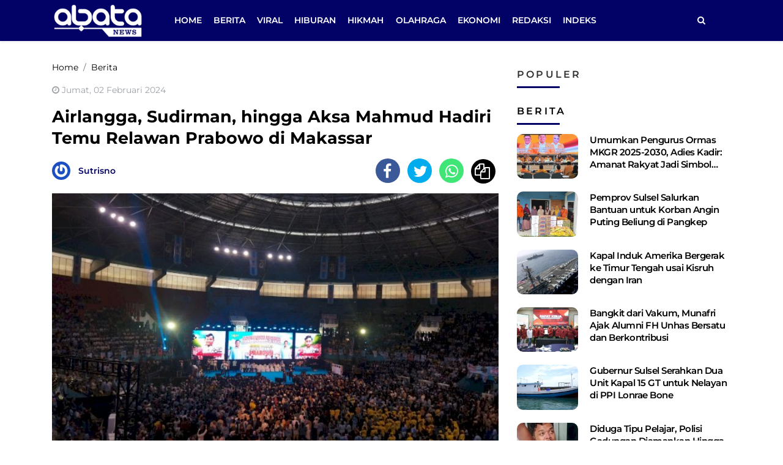

--- FILE ---
content_type: text/html; charset=UTF-8
request_url: https://abatanews.com/airlangga-sudirman-hingga-aksa-mahmud-hadiri-temu-relawan-prabowo-di-makassar/
body_size: 11911
content:
<!DOCTYPE html> 
<html lang="id-ID"> 
<head>
<meta charset="utf-8">
<link rel="preload" href="https://cdn.abatanews.com/assets/desktop/css/styles.css?v=1.0.1" as="style" onload="this.rel='stylesheet'"> 
<link rel="preload" href="https://cdn.abatanews.com/assets/bootstrap/css/bootstrap.min.css" as="style" onload="this.rel='stylesheet'"> 
<link rel="preload" href="https://abatanews.com/assets/fonts/font-awesome.min.css" as="style" onload="this.rel='stylesheet'"> 
<link rel="preload" href="https://abatanews.com/assets/fonts/fontawesome-webfont.woff2?v=4.7.0" as="font" type="font/woff2" crossorigin> 
<link rel="preload" href="https://abatanews.com/media/cache/fvm/min/1746186360-csscb6da1b6bb6b79f9d375e1e811cc0c2573b53a62e3524fa31022e7c472e3b.css" as="style" media="all" /> 
<link rel="preload" href="https://abatanews.com/media/cache/fvm/min/1746186360-css5423288ff6c371a17ac68e5beb1e988051358bc50711646418a24f2e4264b.css" as="style" media="all" /> 
<link rel="preload" href="https://abatanews.com/media/cache/fvm/min/1746186360-css4c503860b6eab6eae82a3c816dbe044acd5540cd381360f5e37bcd4ed25e3.css" as="style" media="all" />
<script data-cfasync="false">if(navigator.userAgent.match(/MSIE|Internet Explorer/i)||navigator.userAgent.match(/Trident\/7\..*?rv:11/i)){var href=document.location.href;if(!href.match(/[?&]iebrowser/)){if(href.indexOf("?")==-1){if(href.indexOf("#")==-1){document.location.href=href+"?iebrowser=1"}else{document.location.href=href.replace("#","?iebrowser=1#")}}else{if(href.indexOf("#")==-1){document.location.href=href+"&iebrowser=1"}else{document.location.href=href.replace("#","&iebrowser=1#")}}}}</script>
<script data-cfasync="false">class FVMLoader{constructor(e){this.triggerEvents=e,this.eventOptions={passive:!0},this.userEventListener=this.triggerListener.bind(this),this.delayedScripts={normal:[],async:[],defer:[]},this.allJQueries=[]}_addUserInteractionListener(e){this.triggerEvents.forEach(t=>window.addEventListener(t,e.userEventListener,e.eventOptions))}_removeUserInteractionListener(e){this.triggerEvents.forEach(t=>window.removeEventListener(t,e.userEventListener,e.eventOptions))}triggerListener(){this._removeUserInteractionListener(this),"loading"===document.readyState?document.addEventListener("DOMContentLoaded",this._loadEverythingNow.bind(this)):this._loadEverythingNow()}async _loadEverythingNow(){this._runAllDelayedCSS(),this._delayEventListeners(),this._delayJQueryReady(this),this._handleDocumentWrite(),this._registerAllDelayedScripts(),await this._loadScriptsFromList(this.delayedScripts.normal),await this._loadScriptsFromList(this.delayedScripts.defer),await this._loadScriptsFromList(this.delayedScripts.async),await this._triggerDOMContentLoaded(),await this._triggerWindowLoad(),window.dispatchEvent(new Event("wpr-allScriptsLoaded"))}_registerAllDelayedScripts(){document.querySelectorAll("script[type=fvmdelay]").forEach(e=>{e.hasAttribute("src")?e.hasAttribute("async")&&!1!==e.async?this.delayedScripts.async.push(e):e.hasAttribute("defer")&&!1!==e.defer||"module"===e.getAttribute("data-type")?this.delayedScripts.defer.push(e):this.delayedScripts.normal.push(e):this.delayedScripts.normal.push(e)})}_runAllDelayedCSS(){document.querySelectorAll("link[rel=fvmdelay]").forEach(e=>{e.setAttribute("rel","stylesheet")})}async _transformScript(e){return await this._requestAnimFrame(),new Promise(t=>{const n=document.createElement("script");let r;[...e.attributes].forEach(e=>{let t=e.nodeName;"type"!==t&&("data-type"===t&&(t="type",r=e.nodeValue),n.setAttribute(t,e.nodeValue))}),e.hasAttribute("src")?(n.addEventListener("load",t),n.addEventListener("error",t)):(n.text=e.text,t()),e.parentNode.replaceChild(n,e)})}async _loadScriptsFromList(e){const t=e.shift();return t?(await this._transformScript(t),this._loadScriptsFromList(e)):Promise.resolve()}_delayEventListeners(){let e={};function t(t,n){!function(t){function n(n){return e[t].eventsToRewrite.indexOf(n)>=0?"wpr-"+n:n}e[t]||(e[t]={originalFunctions:{add:t.addEventListener,remove:t.removeEventListener},eventsToRewrite:[]},t.addEventListener=function(){arguments[0]=n(arguments[0]),e[t].originalFunctions.add.apply(t,arguments)},t.removeEventListener=function(){arguments[0]=n(arguments[0]),e[t].originalFunctions.remove.apply(t,arguments)})}(t),e[t].eventsToRewrite.push(n)}function n(e,t){let n=e[t];Object.defineProperty(e,t,{get:()=>n||function(){},set(r){e["wpr"+t]=n=r}})}t(document,"DOMContentLoaded"),t(window,"DOMContentLoaded"),t(window,"load"),t(window,"pageshow"),t(document,"readystatechange"),n(document,"onreadystatechange"),n(window,"onload"),n(window,"onpageshow")}_delayJQueryReady(e){let t=window.jQuery;Object.defineProperty(window,"jQuery",{get:()=>t,set(n){if(n&&n.fn&&!e.allJQueries.includes(n)){n.fn.ready=n.fn.init.prototype.ready=function(t){e.domReadyFired?t.bind(document)(n):document.addEventListener("DOMContentLoaded2",()=>t.bind(document)(n))};const t=n.fn.on;n.fn.on=n.fn.init.prototype.on=function(){if(this[0]===window){function e(e){return e.split(" ").map(e=>"load"===e||0===e.indexOf("load.")?"wpr-jquery-load":e).join(" ")}"string"==typeof arguments[0]||arguments[0]instanceof String?arguments[0]=e(arguments[0]):"object"==typeof arguments[0]&&Object.keys(arguments[0]).forEach(t=>{delete Object.assign(arguments[0],{[e(t)]:arguments[0][t]})[t]})}return t.apply(this,arguments),this},e.allJQueries.push(n)}t=n}})}async _triggerDOMContentLoaded(){this.domReadyFired=!0,await this._requestAnimFrame(),document.dispatchEvent(new Event("DOMContentLoaded2")),await this._requestAnimFrame(),window.dispatchEvent(new Event("DOMContentLoaded2")),await this._requestAnimFrame(),document.dispatchEvent(new Event("wpr-readystatechange")),await this._requestAnimFrame(),document.wpronreadystatechange&&document.wpronreadystatechange()}async _triggerWindowLoad(){await this._requestAnimFrame(),window.dispatchEvent(new Event("wpr-load")),await this._requestAnimFrame(),window.wpronload&&window.wpronload(),await this._requestAnimFrame(),this.allJQueries.forEach(e=>e(window).trigger("wpr-jquery-load")),window.dispatchEvent(new Event("wpr-pageshow")),await this._requestAnimFrame(),window.wpronpageshow&&window.wpronpageshow()}_handleDocumentWrite(){const e=new Map;document.write=document.writeln=function(t){const n=document.currentScript,r=document.createRange(),i=n.parentElement;let a=e.get(n);void 0===a&&(a=n.nextSibling,e.set(n,a));const s=document.createDocumentFragment();r.setStart(s,0),s.appendChild(r.createContextualFragment(t)),i.insertBefore(s,a)}}async _requestAnimFrame(){return new Promise(e=>requestAnimationFrame(e))}static run(){const e=new FVMLoader(["keydown","mousemove","touchmove","touchstart","touchend","wheel"]);e._addUserInteractionListener(e)}}FVMLoader.run();</script>
<meta name="viewport" content="width=device-width, initial-scale=1.0, shrink-to-fit=no"><title>Airlangga, Sudirman, hingga Aksa Mahmud Hadiri Temu Relawan Prabowo di Makassar</title>
<meta http-equiv="X-UA-Compatible" content="IE=edge">
<meta name="robots" content="index, follow" />
<meta name="googlebot-news" content="index,follow" />
<meta name="googlebot" content="index,follow" />
<meta name="yahoobot" content="index,follow" />
<meta name="title" content="Airlangga, Sudirman, hingga Aksa Mahmud Hadiri Temu Relawan Prabowo di Makassar" />
<meta name="author" content="Abatanews.com" lang="id">
<meta name="pubdate" content="2024-02-02T10:03:50+08:00" itemprop="datePublished" />
<meta content="2024-02-02T10:03:50+08:00" itemprop="dateCreated" />
<meta name='robots' content='index, follow, max-image-preview:large' />
<meta name="description" content="Ribuan orang memadati GOR Sudiang, Makassar, pada Jumat (2/2/2024) pagi." />
<link rel="canonical" href="https://abatanews.com/airlangga-sudirman-hingga-aksa-mahmud-hadiri-temu-relawan-prabowo-di-makassar/" />
<meta property="og:locale" content="id_ID" />
<meta property="og:type" content="article" />
<meta property="og:title" content="Airlangga, Sudirman, hingga Aksa Mahmud Hadiri Temu Relawan Prabowo di Makassar" />
<meta property="og:description" content="Ribuan orang memadati GOR Sudiang, Makassar, pada Jumat (2/2/2024) pagi." />
<meta property="og:url" content="https://abatanews.com/airlangga-sudirman-hingga-aksa-mahmud-hadiri-temu-relawan-prabowo-di-makassar/" />
<meta property="og:site_name" content="Abatanews.com" />
<meta property="article:publisher" content="https://www.facebook.com/abatanewsdotcom" />
<meta property="article:published_time" content="2024-02-02T02:03:50+00:00" />
<meta property="article:modified_time" content="2024-02-02T04:53:24+00:00" />
<meta property="og:image" content="https://cdn.abatanews.com/imageresize/assets/media/upload/2024/02/IMG_20240202_093035-scaled.jpg_facebook_true" />
<meta property="og:image:width" content="2560" />
<meta property="og:image:height" content="1440" />
<meta property="og:image:type" content="image/jpeg" />
<meta name="author" content="Sutrisno" />
<meta name="twitter:card" content="summary_large_image" />
<meta name="twitter:creator" content="@abatanews" />
<meta name="twitter:site" content="@abatanews" />
<meta name="twitter:label1" content="Ditulis oleh" />
<meta name="twitter:data1" content="Sutrisno" />
<meta name="twitter:label2" content="Estimasi waktu membaca" />
<meta name="twitter:data2" content="1 menit" />
<script type="application/ld+json" class="yoast-schema-graph">{"@context":"https://schema.org","@graph":[{"@type":"Article","@id":"https://abatanews.com/airlangga-sudirman-hingga-aksa-mahmud-hadiri-temu-relawan-prabowo-di-makassar/#article","isPartOf":{"@id":"https://abatanews.com/airlangga-sudirman-hingga-aksa-mahmud-hadiri-temu-relawan-prabowo-di-makassar/"},"author":{"name":"Sutrisno","@id":"https://abatanews.com/#/schema/person/75b10a8c45c633b8a23bc886f09b3dc8"},"headline":"Airlangga, Sudirman, hingga Aksa Mahmud Hadiri Temu Relawan Prabowo di Makassar","datePublished":"2024-02-02T02:03:50+00:00","dateModified":"2024-02-02T04:53:24+00:00","mainEntityOfPage":{"@id":"https://abatanews.com/airlangga-sudirman-hingga-aksa-mahmud-hadiri-temu-relawan-prabowo-di-makassar/"},"wordCount":136,"publisher":{"@id":"https://abatanews.com/#organization"},"image":{"@id":"https://abatanews.com/airlangga-sudirman-hingga-aksa-mahmud-hadiri-temu-relawan-prabowo-di-makassar/#primaryimage"},"thumbnailUrl":"https://abatanews.com/assets/media/upload/2024/02/IMG_20240202_093035-scaled.jpg","articleSection":["Berita"],"inLanguage":"id"},{"@type":"WebPage","@id":"https://abatanews.com/airlangga-sudirman-hingga-aksa-mahmud-hadiri-temu-relawan-prabowo-di-makassar/","url":"https://abatanews.com/airlangga-sudirman-hingga-aksa-mahmud-hadiri-temu-relawan-prabowo-di-makassar/","name":"Airlangga, Sudirman, hingga Aksa Mahmud Hadiri Temu Relawan Prabowo di Makassar","isPartOf":{"@id":"https://abatanews.com/#website"},"primaryImageOfPage":{"@id":"https://abatanews.com/airlangga-sudirman-hingga-aksa-mahmud-hadiri-temu-relawan-prabowo-di-makassar/#primaryimage"},"image":{"@id":"https://abatanews.com/airlangga-sudirman-hingga-aksa-mahmud-hadiri-temu-relawan-prabowo-di-makassar/#primaryimage"},"thumbnailUrl":"https://abatanews.com/assets/media/upload/2024/02/IMG_20240202_093035-scaled.jpg","datePublished":"2024-02-02T02:03:50+00:00","dateModified":"2024-02-02T04:53:24+00:00","description":"Ribuan orang memadati GOR Sudiang, Makassar, pada Jumat (2/2/2024) pagi.","breadcrumb":{"@id":"https://abatanews.com/airlangga-sudirman-hingga-aksa-mahmud-hadiri-temu-relawan-prabowo-di-makassar/#breadcrumb"},"inLanguage":"id","potentialAction":[{"@type":"ReadAction","target":["https://abatanews.com/airlangga-sudirman-hingga-aksa-mahmud-hadiri-temu-relawan-prabowo-di-makassar/"]}]},{"@type":"ImageObject","inLanguage":"id","@id":"https://abatanews.com/airlangga-sudirman-hingga-aksa-mahmud-hadiri-temu-relawan-prabowo-di-makassar/#primaryimage","url":"https://abatanews.com/assets/media/upload/2024/02/IMG_20240202_093035-scaled.jpg","contentUrl":"https://abatanews.com/assets/media/upload/2024/02/IMG_20240202_093035-scaled.jpg","width":2560,"height":1440,"caption":"Suasana di dalam GOR Sudiang dalam agenda temu relawan bersama Prabowo Subianto, pada Jumat (2/2/2024)."},{"@type":"BreadcrumbList","@id":"https://abatanews.com/airlangga-sudirman-hingga-aksa-mahmud-hadiri-temu-relawan-prabowo-di-makassar/#breadcrumb","itemListElement":[{"@type":"ListItem","position":1,"name":"Home","item":"https://abatanews.com/"},{"@type":"ListItem","position":2,"name":"Airlangga, Sudirman, hingga Aksa Mahmud Hadiri Temu Relawan Prabowo di Makassar"}]},{"@type":"WebSite","@id":"https://abatanews.com/#website","url":"https://abatanews.com/","name":"Abatanews.com","description":"Membaca Peradaban","publisher":{"@id":"https://abatanews.com/#organization"},"potentialAction":[{"@type":"SearchAction","target":{"@type":"EntryPoint","urlTemplate":"https://abatanews.com/?s={search_term_string}"},"query-input":{"@type":"PropertyValueSpecification","valueRequired":true,"valueName":"search_term_string"}}],"inLanguage":"id"},{"@type":"Organization","@id":"https://abatanews.com/#organization","name":"Abatanews.com","url":"https://abatanews.com/","logo":{"@type":"ImageObject","inLanguage":"id","@id":"https://abatanews.com/#/schema/logo/image/","url":"https://abatanews.com/assets/media/upload/2021/04/logo_schema_v2.png","contentUrl":"https://abatanews.com/assets/media/upload/2021/04/logo_schema_v2.png","width":160,"height":41,"caption":"Abatanews.com"},"image":{"@id":"https://abatanews.com/#/schema/logo/image/"},"sameAs":["https://www.facebook.com/abatanewsdotcom","https://x.com/abatanews","https://instagram.com/abatanews","https://www.youtube.com/channel/UCMYq1BgVCftp4KAc3ki26xw"]},{"@type":"Person","@id":"https://abatanews.com/#/schema/person/75b10a8c45c633b8a23bc886f09b3dc8","name":"Sutrisno","image":{"@type":"ImageObject","inLanguage":"id","@id":"https://abatanews.com/#/schema/person/image/","url":"https://secure.gravatar.com/avatar/0f3cfed1154992c3754e86d615f3b50887c5de34f14c0a3ca392e1e5f773fb83?s=96&r=g","contentUrl":"https://secure.gravatar.com/avatar/0f3cfed1154992c3754e86d615f3b50887c5de34f14c0a3ca392e1e5f773fb83?s=96&r=g","caption":"Sutrisno"},"url":"https://abatanews.com/author/cinno/"}]}</script>
<script type="application/ld+json">
{"@context":"https:\/\/schema.org","@type":"NewsArticle","headline":"Airlangga, Sudirman, hingga Aksa Mahmud Hadiri Temu Relawan Prabowo di Makassar","datePublished":"2024-02-02T10:03:50+08:00","dateModified":"2024-02-02T12:53:24+08:00","mainEntityOfPage":{"@type":"WebPage","@id":"https:\/\/abatanews.com\/airlangga-sudirman-hingga-aksa-mahmud-hadiri-temu-relawan-prabowo-di-makassar\/"},"description":"","image":{"@type":"ImageObject","url":"https:\/\/cdn.abatanews.com\/imageresize\/assets\/media\/upload\/2024\/02\/IMG_20240202_093035-scaled.jpg&width=640&height=360","width":640,"height":360},"author":{"@type":"Person","name":"Sutrisno"},"publisher":{"@type":"Organization","name":"Abatanews.com","logo":{"@type":"ImageObject","url":"https:\/\/cdn.abatanews.com\/images\/default.jpg","width":800,"height":600}}}
</script>
<meta property="fb:app_id" content="473809563968201" />
<meta property="fb:admins" content="100033379248235" />
<meta property="fb:pages" content="107866544738359" />
<link rel="alternate" type="application/rss+xml" title="Abatanews.com" href="https://abatanews.com/feed" hreflang="id-id" />
<meta name="geo.placename" content="Indonesia">
<meta name="geo.region" content="ID-SN">
<meta name="geo.country" content="id">
<meta name="language" content="id">
<meta name="apple-mobile-web-app-capable" content="yes">
<meta name="theme-color" content="#21409a"> 
<style id='wp-img-auto-sizes-contain-inline-css' type='text/css' media="all">img:is([sizes=auto i],[sizes^="auto," i]){contain-intrinsic-size:3000px 1500px}</style> 
<style id='classic-theme-styles-inline-css' type='text/css' media="all">/*! This file is auto-generated */ .wp-block-button__link{color:#fff;background-color:#32373c;border-radius:9999px;box-shadow:none;text-decoration:none;padding:calc(.667em + 2px) calc(1.333em + 2px);font-size:1.125em}.wp-block-file__button{background:#32373c;color:#fff;text-decoration:none}</style> 
<script type="text/javascript" src="https://www.googletagmanager.com/gtag/js?id=GT-M3S2FJD" id="google_gtagjs-js" async></script>
<script type="text/javascript" id="google_gtagjs-js-after">
/* <![CDATA[ */
window.dataLayer = window.dataLayer || [];function gtag(){dataLayer.push(arguments);}
gtag("set","linker",{"domains":["abatanews.com"]});
gtag("js", new Date());
gtag("set", "developer_id.dZTNiMT", true);
gtag("config", "GT-M3S2FJD");
window._googlesitekit = window._googlesitekit || {}; window._googlesitekit.throttledEvents = []; window._googlesitekit.gtagEvent = (name, data) => { var key = JSON.stringify( { name, data } ); if ( !! window._googlesitekit.throttledEvents[ key ] ) { return; } window._googlesitekit.throttledEvents[ key ] = true; setTimeout( () => { delete window._googlesitekit.throttledEvents[ key ]; }, 5 ); gtag( "event", name, { ...data, event_source: "site-kit" } ); } 
//# sourceURL=google_gtagjs-js-after
/* ]]> */
</script>
<link rel="amphtml" href="https://abatanews.com/airlangga-sudirman-hingga-aksa-mahmud-hadiri-temu-relawan-prabowo-di-makassar/amp/"> 
<link rel="android-touch-icon" href="https://cdn.abatanews.com/images/logo__bm.png?v=1.0.0" /> 
<link rel="shortcut icon" href="https://cdn.abatanews.com/images/logo__bm.png?v=1.0.0"> 
<link rel="shortcut icon" href="https://cdn.abatanews.com/images/ico/favicon.ico" type="image/x-icon" /> 
<link rel="manifest" href="/manifest.json"> 
<link rel="mask-icon" href="/safari-pinned-tab.svg" color="#21409a"> 
<link rel="manifest" href="https://abatanews.com/manifest.json" /> 
<script>
var adsurl = "https://ads.abatanews.com/";
</script>
<script src="https://cdn.abatanews.com/assets/desktop/js/jquery.min.js"></script>
<script src="https://ads.abatanews.com/assets/ads_client.js"></script>
<link rel="stylesheet" href="https://abatanews.com/media/cache/fvm/min/1746186360-csscb6da1b6bb6b79f9d375e1e811cc0c2573b53a62e3524fa31022e7c472e3b.css" media="all"> 
<link rel="stylesheet" href="https://abatanews.com/media/cache/fvm/min/1746186360-css5423288ff6c371a17ac68e5beb1e988051358bc50711646418a24f2e4264b.css" media="all"> 
<link rel="stylesheet" href="https://abatanews.com/media/cache/fvm/min/1746186360-css4c503860b6eab6eae82a3c816dbe044acd5540cd381360f5e37bcd4ed25e3.css" media="all"> 
<link rel="stylesheet" href="https://cdn.abatanews.com/assets/desktop/css/styles.css?v=1.0.1" media="all"> 
<script async src="https://pagead2.googlesyndication.com/pagead/js/adsbygoogle.js?client=ca-pub-2777846086642416" crossorigin="anonymous"></script>
</head>
<body> <header class="shadow-sm"> <div class="container"> <div class="row align-items-center"> <div class="col-2"> <a href="https://abatanews.com/" title="Home Abatanews.com"> <img class="img-header" src="https://cdn.abatanews.com/assets/desktop/img/logo-footer.png" alt="Logo Footer"> </a> </div> <div class="col-9"> <form class="form-search" action="https://abatanews.com/"> <i class="fa fa-search"></i> <input class="form-control text-search" type="text" placeholder="Berita yang ingin kamu cari ?" name="s" value=""> <button class="btn btn-danger btn-sm" type="submit">Cari</button> </form> <ul class="nav navmenu"> <li class="nav-item"><a class="nav-link" href="https://abatanews.com/" title="Home">Home</a></li> <li class="nav-item"><a title="Berita" class="nav-link" href="https://abatanews.com/category/berita/">Berita</a></li><li class="nav-item"><a title="Viral" class="nav-link" href="https://abatanews.com/category/viral/">Viral</a></li><li class="nav-item"><a title="Hiburan" class="nav-link" href="https://abatanews.com/category/hiburan/">Hiburan</a></li><li class="nav-item"><a title="Hikmah" class="nav-link" href="https://abatanews.com/category/hikmah/">Hikmah</a></li><li class="nav-item"><a title="Olahraga" class="nav-link" href="https://abatanews.com/category/olahraga/">Olahraga</a></li><li class="nav-item"><a title="Ekonomi" class="nav-link" href="https://abatanews.com/category/ekonomi/">Ekonomi</a></li> <li class="nav-item"><a class="nav-link" href="https://abatanews.com/redaksi" title="Redaksi Abatanews.com">Redaksi</a></li> <li class="nav-item"><a class="nav-link" href="https://abatanews.com/indeks" title="Indeks Berita">Indeks</a></li> </ul> </div> <div class="col-1"> <ul class="nav"> <li class="nav-item"> <a class="nav-link search-action" href="javascript:void(0)" title="Home"><i class="fa fa-search"></i></a> </li> </ul> </div> </div> </div> </header>
<meta property="fb:app_id" content="473809563968201" /> 
<meta content="100033379248235" property="fb:admins" /> <div id="main"> <div id="topbillboard-article-desktop"></div> 
<script>AdsNaum("topbillboard-article-desktop")</script>
<input type="hidden" id="link-url" value="https://abatanews.com/airlangga-sudirman-hingga-aksa-mahmud-hadiri-temu-relawan-prabowo-di-makassar/" /> <input type="hidden" id="link-title" value="Airlangga, Sudirman, hingga Aksa Mahmud Hadiri Temu Relawan Prabowo di Makassar" /> <div class="container mt-2"> <div class="row"> <div class="col-8 content-post"> <div class="hentry"> <ol class="breadcrumb" itemscope itemtype="http://schema.org/BreadcrumbList"> <li class="breadcrumb-item" itemprop="itemListElement" itemscope itemtype="http://schema.org/ListItem"> <a itemtype="http://schema.org/Thing" itemprop="item" title="Home" href="https://abatanews.com/"> <span itemprop="name">Home</span> </a> 
<meta itemprop="position" content="1" /> </li> <li class="breadcrumb-item" itemprop="itemListElement" itemscope itemtype="http://schema.org/ListItem"> <a itemtype="http://schema.org/Thing" itemprop="item" href="https://abatanews.com/category/berita/" title="Berita"> <span itemprop="name">Berita</span> </a> 
<meta itemprop="position" content="2" /> </li> </ol> <span class="date-post"><i class="fa fa-clock-o"></i> Jumat, 02 Februari 2024</span> <h1 class="entry-title">Airlangga, Sudirman, hingga Aksa Mahmud Hadiri Temu Relawan Prabowo di Makassar</h1> <div class="author"> <a href="https://abatanews.com/author/cinno/" title="Sutrisno"><img class="avatar-image" src="https://secure.gravatar.com/avatar/0f3cfed1154992c3754e86d615f3b50887c5de34f14c0a3ca392e1e5f773fb83?s=96&r=g" alt="Sutrisno"></a> <a class="author-name" href="https://abatanews.com/author/cinno/" title="Sutrisno">Sutrisno</a> </div> <div class="share-content"> <ul class="list-inline"> <li class="list-inline-item share share-facebook" data-url="https://abatanews.com/airlangga-sudirman-hingga-aksa-mahmud-hadiri-temu-relawan-prabowo-di-makassar/" data-title="Airlangga, Sudirman, hingga Aksa Mahmud Hadiri Temu Relawan Prabowo di Makassar"><i class="fa fa-facebook"></i></li> <li class="list-inline-item share share-twitter" data-url="https://abatanews.com/airlangga-sudirman-hingga-aksa-mahmud-hadiri-temu-relawan-prabowo-di-makassar/" data-title="Airlangga, Sudirman, hingga Aksa Mahmud Hadiri Temu Relawan Prabowo di Makassar"><i class="fa fa-twitter"></i></li> <li class="list-inline-item share share-whatsapp" data-url="https://abatanews.com/airlangga-sudirman-hingga-aksa-mahmud-hadiri-temu-relawan-prabowo-di-makassar/" data-title="Airlangga, Sudirman, hingga Aksa Mahmud Hadiri Temu Relawan Prabowo di Makassar"><i class="fa fa-whatsapp"></i></li> <li class="list-inline-item share share-copy" data-url="https://abatanews.com/airlangga-sudirman-hingga-aksa-mahmud-hadiri-temu-relawan-prabowo-di-makassar/" data-title="Airlangga, Sudirman, hingga Aksa Mahmud Hadiri Temu Relawan Prabowo di Makassar"><i class="fa fa-copy"></i></li> </ul> </div> <figure class="figure"> <img class="img-fluid figure-img" src="https://cdn.abatanews.com/imageresize/assets/media/upload/2024/02/IMG_20240202_093035-scaled.jpg&width=640&height=360" alt="Suasana di dalam GOR Sudiang dalam agenda temu relawan bersama Prabowo Subianto, pada Jumat (2/2/2024). "> <figcaption class="figure-caption">Suasana di dalam GOR Sudiang dalam agenda temu relawan bersama Prabowo Subianto, pada Jumat (2/2/2024). </figcaption> </figure> <div id="article-bottom-image-desktop"></div> 
<script>AdsNaum("article-bottom-image-desktop")</script>
<div class="article entry-content"> <div id="article-desktop-paragraph-0"></div>
<script>AdsNaum("article-desktop-paragraph-0")</script>
<p><strong>ABATANEWS, MAKASSAR</strong> — Ribuan orang memadati GOR Sudiang, Makassar, pada Jumat (2/2/2024) pagi.</p> <div id="article-desktop-paragraph-1"></div>
<script>AdsNaum("article-desktop-paragraph-1")</script>
<p>Mereka yang tergabung dari berbagai kelompok relawan dan tim itu ingin bertemu dengan calon presiden nomor urut 2, Prabowo Subianto.</p> <div id="article-desktop-paragraph-2"></div>
<script>AdsNaum("article-desktop-paragraph-2")</script>
<p>Dalam pertemuan yang sempat diiringi gerimis itu, sejumlah elite-elite politik tampak hadir.</p> <div id="article-desktop-paragraph-3"></div>
<script>AdsNaum("article-desktop-paragraph-3")</script>
<p>Seperti Ketua Umum Partai Golkar, Airlangga Hartarto yang ditemani sejumlah pentolan partainya, antara lain Ahmad Doli Kurnia, Erwin Aksa, dan Maman Abdurrahman.</p> <div id="article-desktop-paragraph-4"></div>
<script>AdsNaum("article-desktop-paragraph-4")</script>
<p>Turut hadir pula mantan Gubernur Sulsel, Andi Sudirman Sulaiman. Ia didampingi Ketua TPD Prabowo-Gibran Sulsel, Andi Damisnur.</p> <div id="article-desktop-paragraph-5"></div>
<script>AdsNaum("article-desktop-paragraph-5")</script>
<p>Hadir juga salah satu tokoh politik senior, yakni Aksa Mahmud.</p> <div id="article-desktop-paragraph-6"></div>
<script>AdsNaum("article-desktop-paragraph-6")</script>
<p>Mereka lebih dulu tiba di GOR ketimbang Prabowo. Mereka juga tampak menyapa para relawan yang berada dalam gedung.</p> <div id="article-desktop-paragraph-7"></div>
<script>AdsNaum("article-desktop-paragraph-7")</script>
<p>Dalam pertemuan ini juga, para relawan dan tim dihibur oleh penampilan Marion Jola dan Wali Band.</p> <div class="author_text"> <i class="fa fa-pencil-square-o"></i> Penulis : <span><b>Azwar</b></span> </div> </div> <div></div> </div> <div class="author"> <a href="https://abatanews.com/author/cinno/" title="Sutrisno"><img class="avatar-image" src="https://secure.gravatar.com/avatar/0f3cfed1154992c3754e86d615f3b50887c5de34f14c0a3ca392e1e5f773fb83?s=96&r=g" alt="Sutrisno"></a> <a class="author-name" href="https://abatanews.com/author/cinno/" title="Sutrisno">Sutrisno</a> </div> <div class="share-content"> <ul class="list-inline"> <li class="list-inline-item share share-facebook" data-url="https://abatanews.com/airlangga-sudirman-hingga-aksa-mahmud-hadiri-temu-relawan-prabowo-di-makassar/" data-title="Airlangga, Sudirman, hingga Aksa Mahmud Hadiri Temu Relawan Prabowo di Makassar"><i class="fa fa-facebook"></i></li> <li class="list-inline-item share share-twitter" data-url="https://abatanews.com/airlangga-sudirman-hingga-aksa-mahmud-hadiri-temu-relawan-prabowo-di-makassar/" data-title="Airlangga, Sudirman, hingga Aksa Mahmud Hadiri Temu Relawan Prabowo di Makassar"><i class="fa fa-twitter"></i></li> <li class="list-inline-item share share-whatsapp" data-url="https://abatanews.com/airlangga-sudirman-hingga-aksa-mahmud-hadiri-temu-relawan-prabowo-di-makassar/" data-title="Airlangga, Sudirman, hingga Aksa Mahmud Hadiri Temu Relawan Prabowo di Makassar"><i class="fa fa-whatsapp"></i></li> <li class="list-inline-item share share-copy" data-url="https://abatanews.com/airlangga-sudirman-hingga-aksa-mahmud-hadiri-temu-relawan-prabowo-di-makassar/" data-title="Airlangga, Sudirman, hingga Aksa Mahmud Hadiri Temu Relawan Prabowo di Makassar"><i class="fa fa-copy"></i></li> </ul> </div> <div id="article-desktop-end-paragraph-1"></div> 
<script>AdsNaum("article-desktop-end-paragraph-1")</script>
<div class="clearfix"></div> <div class="box-feed mt-3"> <div class="title-box"><span>Komentar</span></div> <div class="w-100 mb-2"> <div id="fb-root"></div> 
<script async defer crossorigin="anonymous" src="https://connect.facebook.net/id_ID/sdk.js#xfbml=1&version=v10.0&appId=473809563968201&autoLogAppEvents=1" nonce="349jIz9V"></script>
<div class="fb-comments" data-width="100%" data-href="https://abatanews.com/airlangga-sudirman-hingga-aksa-mahmud-hadiri-temu-relawan-prabowo-di-makassar/" data-numposts="7" style="margin-top:15px;"></div> 
<style media="all">.fb_iframe_widget_fluid_desktop iframe{width:100%!important}</style> </div> </div> <div class="box-feed"> <div class="title-box"><span>Berita Terbaru</span></div> <div class="list-article"> <article class="post"> <figure class="figure post-image"> <a href="https://abatanews.com/umumkan-pengurus-ormas-mkgr-2025-2030-adies-kadir-amanat-rakyat-jadi-simbol-karya-mkgr/" title="Umumkan Pengurus Ormas MKGR 2025-2030, Adies Kadir: Amanat Rakyat Jadi Simbol Karya MKGR"> <div class="overflow-hidden br-10"> <img alt="Umumkan Pengurus Ormas MKGR 2025-2030, Adies Kadir: Amanat Rakyat Jadi Simbol Karya MKGR" class="img-fluid lazyload" src="https://cdn.abatanews.com/images/default/150_110.jpg" data-src="https://cdn.abatanews.com/imageresize/assets/media/upload/2026/01/IMG-20260116-WA0009-scaled.jpg&width=150&height=110"> </div> </a> </figure> <div class="post-content"> <h2 class="post-title"> <a href="https://abatanews.com/umumkan-pengurus-ormas-mkgr-2025-2030-adies-kadir-amanat-rakyat-jadi-simbol-karya-mkgr/" title="Umumkan Pengurus Ormas MKGR 2025-2030, Adies Kadir: Amanat Rakyat Jadi Simbol Karya MKGR">Umumkan Pengurus Ormas MKGR 2025-2030, Adies Kadir: Amanat Rakyat Jadi Simbol Karya MKGR</a> </h2> <div class="category-date"> <span class="category"> <a href="https://abatanews.com/category/berita/" title="Berita">Berita</a> </span> <span class="date">16 Januari 2026</span> </div> </div> </article> <div id="article-desktop-end-paragraph-2"></div>
<script>AdsNaum("article-desktop-end-paragraph-2")</script>
<article class="post"> <figure class="figure post-image"> <a href="https://abatanews.com/pemprov-sulsel-salurkan-bantuan-untuk-korban-angin-puting-beliung-di-pangkep/" title="Pemprov Sulsel Salurkan Bantuan untuk Korban Angin Puting Beliung di Pangkep"> <div class="overflow-hidden br-10"> <img alt="Pemprov Sulsel Salurkan Bantuan untuk Korban Angin Puting Beliung di Pangkep" class="img-fluid lazyload" src="https://cdn.abatanews.com/images/default/150_110.jpg" data-src="https://cdn.abatanews.com/imageresize/assets/media/upload/2026/01/IMG-20260116-WA0007.jpg&width=150&height=110"> </div> </a> </figure> <div class="post-content"> <h2 class="post-title"> <a href="https://abatanews.com/pemprov-sulsel-salurkan-bantuan-untuk-korban-angin-puting-beliung-di-pangkep/" title="Pemprov Sulsel Salurkan Bantuan untuk Korban Angin Puting Beliung di Pangkep">Pemprov Sulsel Salurkan Bantuan untuk Korban Angin Puting Beliung di Pangkep</a> </h2> <div class="category-date"> <span class="category"> <a href="https://abatanews.com/category/berita/" title="Berita">Berita</a> </span> <span class="date">16 Januari 2026</span> </div> </div> </article> <article class="post"> <figure class="figure post-image"> <a href="https://abatanews.com/kapal-induk-amerika-bergerak-ke-timur-tengah-usai-kisruh-dengan-iran/" title="Kapal Induk Amerika Bergerak ke Timur Tengah usai Kisruh dengan Iran"> <div class="overflow-hidden br-10"> <img alt="Kapal Induk Amerika Bergerak ke Timur Tengah usai Kisruh dengan Iran" class="img-fluid lazyload" src="https://cdn.abatanews.com/images/default/150_110.jpg" data-src="https://cdn.abatanews.com/imageresize/assets/media/upload/2026/01/uss-Abraham-lincoln.jpeg&width=150&height=110"> </div> </a> </figure> <div class="post-content"> <h2 class="post-title"> <a href="https://abatanews.com/kapal-induk-amerika-bergerak-ke-timur-tengah-usai-kisruh-dengan-iran/" title="Kapal Induk Amerika Bergerak ke Timur Tengah usai Kisruh dengan Iran">Kapal Induk Amerika Bergerak ke Timur Tengah usai Kisruh dengan Iran</a> </h2> <div class="category-date"> <span class="category"> <a href="https://abatanews.com/category/berita/" title="Berita">Berita</a> </span> <span class="date">16 Januari 2026</span> </div> </div> </article> <div id="article-desktop-end-paragraph-3"></div>
<script>AdsNaum("article-desktop-end-paragraph-3")</script>
<article class="post"> <figure class="figure post-image"> <a href="https://abatanews.com/bangkit-dari-vakum-munafri-ajak-alumni-fh-unhas-bersatu-dan-berkontribusi/" title="Bangkit dari Vakum, Munafri Ajak Alumni FH Unhas Bersatu dan Berkontribusi"> <div class="overflow-hidden br-10"> <img alt="Bangkit dari Vakum, Munafri Ajak Alumni FH Unhas Bersatu dan Berkontribusi" class="img-fluid lazyload" src="https://cdn.abatanews.com/images/default/150_110.jpg" data-src="https://cdn.abatanews.com/imageresize/assets/media/upload/2026/01/IMG-20260116-WA0006-1.jpg&width=150&height=110"> </div> </a> </figure> <div class="post-content"> <h2 class="post-title"> <a href="https://abatanews.com/bangkit-dari-vakum-munafri-ajak-alumni-fh-unhas-bersatu-dan-berkontribusi/" title="Bangkit dari Vakum, Munafri Ajak Alumni FH Unhas Bersatu dan Berkontribusi">Bangkit dari Vakum, Munafri Ajak Alumni FH Unhas Bersatu dan Berkontribusi</a> </h2> <div class="category-date"> <span class="category"> <a href="https://abatanews.com/category/berita/" title="Berita">Berita</a> </span> <span class="date">16 Januari 2026</span> </div> </div> </article> </div> </div> </div> <div class="col-4"> <div id="right-1-article-desktop"></div> 
<script>AdsNaum("right-1-article-desktop")</script>
<div class="box-feed"> <div class="title-box"><span>Populer</span></div> <div class="list-article"> </div> </div> <div id="right-2-article-desktop"></div> 
<script>AdsNaum("right-2-article-desktop")</script>
<div class="box-feed mt-3"> <div class="title-box"><span><a href="https://abatanews.com/category/berita/" title="Berita">Berita</a></span></div> <div class="list-article"> <article class="post post-small"> <figure class="figure post-image"> <a href="https://abatanews.com/umumkan-pengurus-ormas-mkgr-2025-2030-adies-kadir-amanat-rakyat-jadi-simbol-karya-mkgr/" title="Umumkan Pengurus Ormas MKGR 2025-2030, Adies Kadir: Amanat Rakyat Jadi Simbol Karya MKGR"> <div class="overflow-hidden br-10"> <img alt="Umumkan Pengurus Ormas MKGR 2025-2030, Adies Kadir: Amanat Rakyat Jadi Simbol Karya MKGR" class="img-fluid lazyload" src="https://cdn.abatanews.com/images/default/150_110.jpg" data-src="https://cdn.abatanews.com/imageresize/assets/media/upload/2026/01/IMG-20260116-WA0009-scaled.jpg&width=150&height=110"> </div> </a> </figure> <div class="post-content"> <h2 class="post-title"> <a href="https://abatanews.com/umumkan-pengurus-ormas-mkgr-2025-2030-adies-kadir-amanat-rakyat-jadi-simbol-karya-mkgr/" title="Umumkan Pengurus Ormas MKGR 2025-2030, Adies Kadir: Amanat Rakyat Jadi Simbol Karya MKGR">Umumkan Pengurus Ormas MKGR 2025-2030, Adies Kadir: Amanat Rakyat Jadi Simbol Karya MKGR</a> </h2> </div> </article> <article class="post post-small"> <figure class="figure post-image"> <a href="https://abatanews.com/pemprov-sulsel-salurkan-bantuan-untuk-korban-angin-puting-beliung-di-pangkep/" title="Pemprov Sulsel Salurkan Bantuan untuk Korban Angin Puting Beliung di Pangkep"> <div class="overflow-hidden br-10"> <img alt="Pemprov Sulsel Salurkan Bantuan untuk Korban Angin Puting Beliung di Pangkep" class="img-fluid lazyload" src="https://cdn.abatanews.com/images/default/150_110.jpg" data-src="https://cdn.abatanews.com/imageresize/assets/media/upload/2026/01/IMG-20260116-WA0007.jpg&width=150&height=110"> </div> </a> </figure> <div class="post-content"> <h2 class="post-title"> <a href="https://abatanews.com/pemprov-sulsel-salurkan-bantuan-untuk-korban-angin-puting-beliung-di-pangkep/" title="Pemprov Sulsel Salurkan Bantuan untuk Korban Angin Puting Beliung di Pangkep">Pemprov Sulsel Salurkan Bantuan untuk Korban Angin Puting Beliung di Pangkep</a> </h2> </div> </article> <article class="post post-small"> <figure class="figure post-image"> <a href="https://abatanews.com/kapal-induk-amerika-bergerak-ke-timur-tengah-usai-kisruh-dengan-iran/" title="Kapal Induk Amerika Bergerak ke Timur Tengah usai Kisruh dengan Iran"> <div class="overflow-hidden br-10"> <img alt="Kapal Induk Amerika Bergerak ke Timur Tengah usai Kisruh dengan Iran" class="img-fluid lazyload" src="https://cdn.abatanews.com/images/default/150_110.jpg" data-src="https://cdn.abatanews.com/imageresize/assets/media/upload/2026/01/uss-Abraham-lincoln.jpeg&width=150&height=110"> </div> </a> </figure> <div class="post-content"> <h2 class="post-title"> <a href="https://abatanews.com/kapal-induk-amerika-bergerak-ke-timur-tengah-usai-kisruh-dengan-iran/" title="Kapal Induk Amerika Bergerak ke Timur Tengah usai Kisruh dengan Iran">Kapal Induk Amerika Bergerak ke Timur Tengah usai Kisruh dengan Iran</a> </h2> </div> </article> <article class="post post-small"> <figure class="figure post-image"> <a href="https://abatanews.com/bangkit-dari-vakum-munafri-ajak-alumni-fh-unhas-bersatu-dan-berkontribusi/" title="Bangkit dari Vakum, Munafri Ajak Alumni FH Unhas Bersatu dan Berkontribusi"> <div class="overflow-hidden br-10"> <img alt="Bangkit dari Vakum, Munafri Ajak Alumni FH Unhas Bersatu dan Berkontribusi" class="img-fluid lazyload" src="https://cdn.abatanews.com/images/default/150_110.jpg" data-src="https://cdn.abatanews.com/imageresize/assets/media/upload/2026/01/IMG-20260116-WA0006-1.jpg&width=150&height=110"> </div> </a> </figure> <div class="post-content"> <h2 class="post-title"> <a href="https://abatanews.com/bangkit-dari-vakum-munafri-ajak-alumni-fh-unhas-bersatu-dan-berkontribusi/" title="Bangkit dari Vakum, Munafri Ajak Alumni FH Unhas Bersatu dan Berkontribusi">Bangkit dari Vakum, Munafri Ajak Alumni FH Unhas Bersatu dan Berkontribusi</a> </h2> </div> </article> <article class="post post-small"> <figure class="figure post-image"> <a href="https://abatanews.com/gubernur-sulsel-serahkan-dua-unit-kapal-15-gt-untuk-nelayan-di-ppi-lonrae-bone/" title="Gubernur Sulsel Serahkan Dua Unit Kapal 15 GT untuk Nelayan di PPI Lonrae Bone"> <div class="overflow-hidden br-10"> <img alt="Gubernur Sulsel Serahkan Dua Unit Kapal 15 GT untuk Nelayan di PPI Lonrae Bone" class="img-fluid lazyload" src="https://cdn.abatanews.com/images/default/150_110.jpg" data-src="https://cdn.abatanews.com/imageresize/assets/media/upload/2026/01/Screenshot_2026-01-16-18-53-24-37_7352322957d4404136654ef4adb64504.jpg&width=150&height=110"> </div> </a> </figure> <div class="post-content"> <h2 class="post-title"> <a href="https://abatanews.com/gubernur-sulsel-serahkan-dua-unit-kapal-15-gt-untuk-nelayan-di-ppi-lonrae-bone/" title="Gubernur Sulsel Serahkan Dua Unit Kapal 15 GT untuk Nelayan di PPI Lonrae Bone">Gubernur Sulsel Serahkan Dua Unit Kapal 15 GT untuk Nelayan di PPI Lonrae Bone</a> </h2> </div> </article> <article class="post post-small"> <figure class="figure post-image"> <a href="https://abatanews.com/diduga-tipu-pelajar-polisi-gadungan-diamankan-hingga-nyaris-diamuk-massa/" title="Diduga Tipu Pelajar, Polisi Gadungan Diamankan Hingga Nyaris Diamuk Massa&nbsp;"> <div class="overflow-hidden br-10"> <img alt="Diduga Tipu Pelajar, Polisi Gadungan Diamankan Hingga Nyaris Diamuk Massa&nbsp;" class="img-fluid lazyload" src="https://cdn.abatanews.com/images/default/150_110.jpg" data-src="https://cdn.abatanews.com/imageresize/assets/media/upload/2026/01/IMG_20260116_180903.jpg&width=150&height=110"> </div> </a> </figure> <div class="post-content"> <h2 class="post-title"> <a href="https://abatanews.com/diduga-tipu-pelajar-polisi-gadungan-diamankan-hingga-nyaris-diamuk-massa/" title="Diduga Tipu Pelajar, Polisi Gadungan Diamankan Hingga Nyaris Diamuk Massa&nbsp;">Diduga Tipu Pelajar, Polisi Gadungan Diamankan Hingga Nyaris Diamuk Massa </a> </h2> </div> </article> </div> </div> <div id="right-3-article-desktop"></div> 
<script>AdsNaum("right-3-article-desktop")</script>
<div class="box-feed mt-3"> <div class="title-box"><span><a href="https://abatanews.com/category/hikmah/" title="Hikmah">Hikmah</a></span></div> <div class="list-article"> <article class="post post-small"> <figure class="figure post-image"> <a href="https://abatanews.com/nabung-rp-1-000-rupiah-sejak-1986-pemulung-di-semarang-berangkat-haji/" title="Nabung Rp 1.000 Rupiah Sejak 1986, Pemulung di Semarang Berangkat Haji &nbsp;"> <div class="overflow-hidden br-10"> <img alt="Nabung Rp 1.000 Rupiah Sejak 1986, Pemulung di Semarang Berangkat Haji &nbsp;" class="img-fluid lazyload" src="https://cdn.abatanews.com/images/default/150_110.jpg" data-src="https://cdn.abatanews.com/imageresize/assets/media/upload/2025/05/IMG_20250510_093417.jpg&width=150&height=110"> </div> </a> </figure> <div class="post-content"> <h2 class="post-title"> <a href="https://abatanews.com/nabung-rp-1-000-rupiah-sejak-1986-pemulung-di-semarang-berangkat-haji/" title="Nabung Rp 1.000 Rupiah Sejak 1986, Pemulung di Semarang Berangkat Haji &nbsp;">Nabung Rp 1.000 Rupiah Sejak 1986, Pemulung di Semarang Berangkat Haji </a> </h2> </div> </article> <article class="post post-small"> <figure class="figure post-image"> <a href="https://abatanews.com/sambut-ramadan-menang-nasaruddin-ajak-masyarakat-doakan-keluarga-yang-sudah-wafat/" title="Sambut Ramadan, Menang Nasaruddin Ajak Masyarakat Doakan Keluarga Yang Sudah Wafat&nbsp;"> <div class="overflow-hidden br-10"> <img alt="Sambut Ramadan, Menang Nasaruddin Ajak Masyarakat Doakan Keluarga Yang Sudah Wafat&nbsp;" class="img-fluid lazyload" src="https://cdn.abatanews.com/images/default/150_110.jpg" data-src="https://cdn.abatanews.com/imageresize/assets/media/upload/2024/12/1735004298.jpg&width=150&height=110"> </div> </a> </figure> <div class="post-content"> <h2 class="post-title"> <a href="https://abatanews.com/sambut-ramadan-menang-nasaruddin-ajak-masyarakat-doakan-keluarga-yang-sudah-wafat/" title="Sambut Ramadan, Menang Nasaruddin Ajak Masyarakat Doakan Keluarga Yang Sudah Wafat&nbsp;">Sambut Ramadan, Menang Nasaruddin Ajak Masyarakat Doakan Keluarga Yang Sudah Wafat </a> </h2> </div> </article> <article class="post post-small"> <figure class="figure post-image"> <a href="https://abatanews.com/muhammadiyah-tetapkan-1-maret-awal-ramadan-berikut-rinciannya/" title="Muhammadiyah Tetapkan 1 Maret Awal Ramadan, Berikut Rinciannya&nbsp;"> <div class="overflow-hidden br-10"> <img alt="Muhammadiyah Tetapkan 1 Maret Awal Ramadan, Berikut Rinciannya&nbsp;" class="img-fluid lazyload" src="https://cdn.abatanews.com/images/default/150_110.jpg" data-src="https://cdn.abatanews.com/imageresize/assets/media/upload/2025/01/IMG_20250109_114532.jpg&width=150&height=110"> </div> </a> </figure> <div class="post-content"> <h2 class="post-title"> <a href="https://abatanews.com/muhammadiyah-tetapkan-1-maret-awal-ramadan-berikut-rinciannya/" title="Muhammadiyah Tetapkan 1 Maret Awal Ramadan, Berikut Rinciannya&nbsp;">Muhammadiyah Tetapkan 1 Maret Awal Ramadan, Berikut Rinciannya </a> </h2> </div> </article> <article class="post post-small"> <figure class="figure post-image"> <a href="https://abatanews.com/kisah-inspiratif-pendiri-kfc-sukses-merintis-usaha-di-usia-pensiun/" title="Kisah Inspiratif Pendiri KFC, Sukses Merintis Usaha di Usia Pensiun"> <div class="overflow-hidden br-10"> <img alt="Kisah Inspiratif Pendiri KFC, Sukses Merintis Usaha di Usia Pensiun" class="img-fluid lazyload" src="https://cdn.abatanews.com/images/default/150_110.jpg" data-src="https://cdn.abatanews.com/imageresize/assets/media/upload/2024/09/GridArt_20240927_133859993-scaled.jpg&width=150&height=110"> </div> </a> </figure> <div class="post-content"> <h2 class="post-title"> <a href="https://abatanews.com/kisah-inspiratif-pendiri-kfc-sukses-merintis-usaha-di-usia-pensiun/" title="Kisah Inspiratif Pendiri KFC, Sukses Merintis Usaha di Usia Pensiun">Kisah Inspiratif Pendiri KFC, Sukses Merintis Usaha di Usia Pensiun</a> </h2> </div> </article> <article class="post post-small"> <figure class="figure post-image"> <a href="https://abatanews.com/kisah-j-k-rowling-yang-berhasil-hidupkan-harry-potter-setelah-nyaris-putus-asa/" title="Kisah J.K Rowling yang Berhasil &amp;#8216;Hidupkan&amp;#8217; Harry Potter Setelah Nyaris Putus Asa"> <div class="overflow-hidden br-10"> <img alt="Kisah J.K Rowling yang Berhasil &amp;#8216;Hidupkan&amp;#8217; Harry Potter Setelah Nyaris Putus Asa" class="img-fluid lazyload" src="https://cdn.abatanews.com/images/default/150_110.jpg" data-src="https://cdn.abatanews.com/imageresize/assets/media/upload/2024/09/GridArt_20240926_123948541-scaled.jpg&width=150&height=110"> </div> </a> </figure> <div class="post-content"> <h2 class="post-title"> <a href="https://abatanews.com/kisah-j-k-rowling-yang-berhasil-hidupkan-harry-potter-setelah-nyaris-putus-asa/" title="Kisah J.K Rowling yang Berhasil &amp;#8216;Hidupkan&amp;#8217; Harry Potter Setelah Nyaris Putus Asa">Kisah J.K Rowling yang Berhasil &#8216;Hidupkan&#8217; Harry Potter Setelah Nyaris Putus Asa</a> </h2> </div> </article> <article class="post post-small"> <figure class="figure post-image"> <a href="https://abatanews.com/lima-keutamaan-puasa-muharram-sambut-tahun-baru-islam-1446-hijriah/" title="Lima Keutamaan Puasa Muharram Sambut Tahun Baru Islam 1446 Hijriah"> <div class="overflow-hidden br-10"> <img alt="Lima Keutamaan Puasa Muharram Sambut Tahun Baru Islam 1446 Hijriah" class="img-fluid lazyload" src="https://cdn.abatanews.com/images/default/150_110.jpg" data-src="https://cdn.abatanews.com/imageresize/assets/media/upload/2024/07/IMG_20240706_194214.jpg&width=150&height=110"> </div> </a> </figure> <div class="post-content"> <h2 class="post-title"> <a href="https://abatanews.com/lima-keutamaan-puasa-muharram-sambut-tahun-baru-islam-1446-hijriah/" title="Lima Keutamaan Puasa Muharram Sambut Tahun Baru Islam 1446 Hijriah">Lima Keutamaan Puasa Muharram Sambut Tahun Baru Islam 1446 Hijriah</a> </h2> </div> </article> </div> </div> </div> </div> </div> </div> <footer> <div class="container"> <div class="row"> <div class="col-2"> <div class="text-center pt-4"> <a href="https://abatanews.com/" title="Home Abatanews.com"> <img alt="Logo Footer" class="logo-footer" src="https://cdn.abatanews.com/assets/desktop/img/logo-footer.png"> </a> </div> </div> <div class="col-7"> <div class="title">PT ABATA MEDIA NUSANTARA</div> <ul class="foot-menu two-section"> <li><a title="Redaksi Abatanews.com" href="https://abatanews.com/redaksi/">Redaksi</a></li> <li><a title="Tentang Abatanews.com" href="https://abatanews.com/tentang-kami/">Tentang Kami</a></li> <li><a title="Pedoman Media Siber" href="https://abatanews.com/pedoman-media-siber/">Pedoman Media Siber</a></li> <li><a title="Kontak Abatanews.com" href="https://abatanews.com/kontak-kami/">Kontak Kami</a></li> <li><a title="Kebijakan Privasi" href="https://abatanews.com/privacy-policy/">Privacy Policy</a></li> </ul> </div> <div class="col-3"> <div class="title">Social Media </div> <ul class="list-inline foot-menu"> <li class="list-inline-item sosmed facebook"><a title="Facebook Abatanews.com" href="https://www.facebook.com/abatanewsdotcom"><i class="fa fa-facebook"></i></a></li> <li class="list-inline-item sosmed twitter"><a title="Twitter Abatanews.com" href="https://twitter.com/abatanews"><i class="fa fa-twitter"></i></a></li> <li class="list-inline-item sosmed instagram"><a title="Instagram Abatanews.com" href="https://instagram.com/abatanews"><i class="fa fa-instagram"></i></a></li> <li class="list-inline-item sosmed youtube"><a title="Channel youtube Abatanews.com" href="https://www.youtube.com/channel/UCMYq1BgVCftp4KAc3ki26xw"><i class="fa fa-youtube"></i></a></li> </ul> </div> <div class="col-12"> <p class="credit-web">&copy;2021 - 2026 abatanews.com, all rights reserved</p> </div> </div> </div> </footer> 
<script src="https://cdn.abatanews.com/assets/bootstrap/js/bootstrap.min.js"></script>
<script src="https://cdn.abatanews.com/assets/plugins/lazyload/lazyload.min.js"></script>
<script>
var baseurl = "https://abatanews.com/";
</script>
<script src="https://cdn.abatanews.com/assets/desktop/js/controller.js"></script>
</body> 
</html>

--- FILE ---
content_type: text/html; charset=utf-8
request_url: https://www.google.com/recaptcha/api2/aframe
body_size: 267
content:
<!DOCTYPE HTML><html><head><meta http-equiv="content-type" content="text/html; charset=UTF-8"></head><body><script nonce="HmZssGRy3a1Dq31RCGuhaw">/** Anti-fraud and anti-abuse applications only. See google.com/recaptcha */ try{var clients={'sodar':'https://pagead2.googlesyndication.com/pagead/sodar?'};window.addEventListener("message",function(a){try{if(a.source===window.parent){var b=JSON.parse(a.data);var c=clients[b['id']];if(c){var d=document.createElement('img');d.src=c+b['params']+'&rc='+(localStorage.getItem("rc::a")?sessionStorage.getItem("rc::b"):"");window.document.body.appendChild(d);sessionStorage.setItem("rc::e",parseInt(sessionStorage.getItem("rc::e")||0)+1);localStorage.setItem("rc::h",'1768613341657');}}}catch(b){}});window.parent.postMessage("_grecaptcha_ready", "*");}catch(b){}</script></body></html>